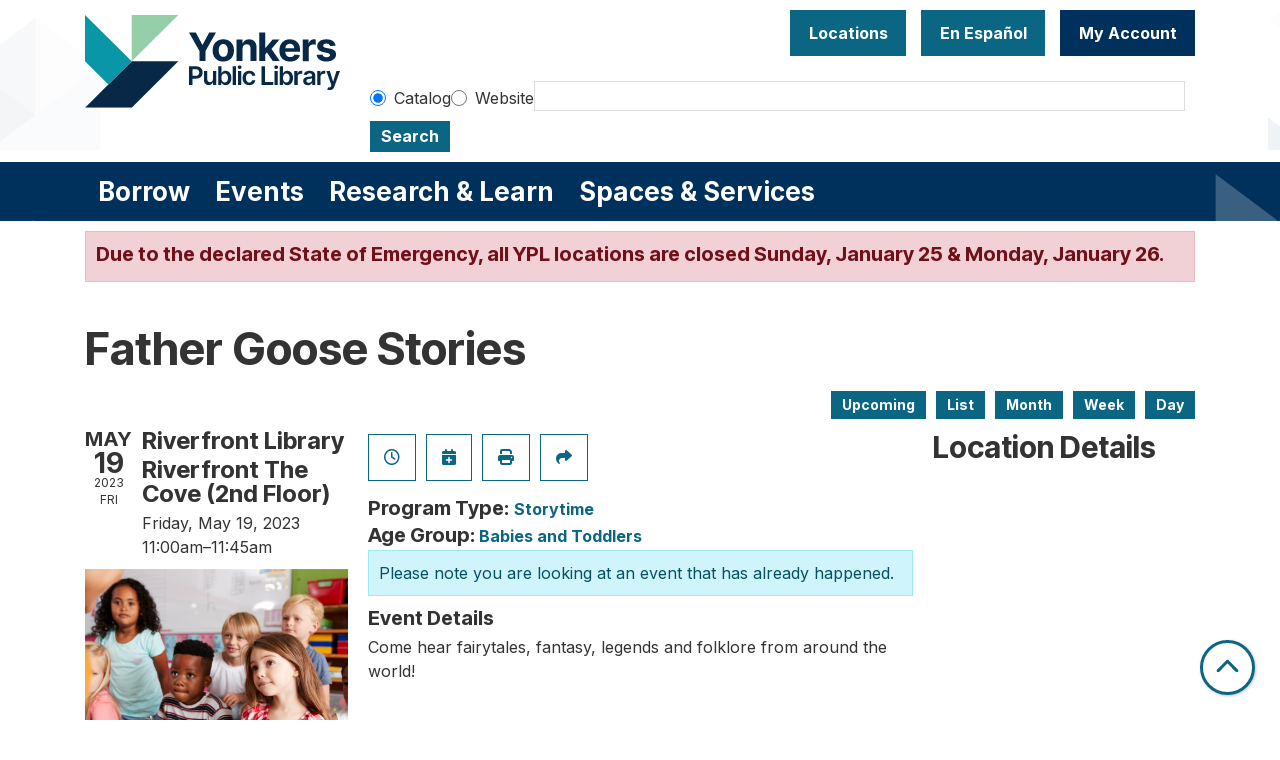

--- FILE ---
content_type: text/html; charset=UTF-8
request_url: https://www.ypl.org/event/father-goose-stories-85
body_size: 12507
content:
<!DOCTYPE html>
<html lang="en" dir="ltr" prefix="og: https://ogp.me/ns#">
  <head>
    <meta charset="utf-8" />
<meta name="description" content="Come hear fairytales, fantasy, legends and folklore from around the world!" />
<link rel="canonical" href="https://www.ypl.org/event/father-goose-stories-85" />
<meta property="og:site_name" content="Yonkers Public Library" />
<meta property="og:type" content="website" />
<meta property="og:title" content="Father Goose Stories" />
<meta property="og:description" content="Come hear fairytales, fantasy, legends and folklore from around the world!" />
<meta name="Generator" content="Drupal 11 (https://www.drupal.org)" />
<meta name="MobileOptimized" content="width" />
<meta name="HandheldFriendly" content="true" />
<meta name="viewport" content="width=device-width, initial-scale=1.0" />
<script type="application/ld+json">{
    "@context": "https://schema.org",
    "@type": "Event",
    "name": "Father Goose Stories",
    "description": "<p>Come hear fairytales, fantasy, legends and folklore from around the world!</p>\r\n",
    "startDate": "2023-05-19T11:00:00-04:00",
    "endDate": "2023-05-19T11:45:00-04:00",
    "eventStatus": "https://schema.org/EventScheduled",
    "eventAttendanceMode": "https://schema.org/OfflineEventAttendanceMode",
    "location": {
        "@type": "Place",
        "name": "Yonkers Public Library",
        "address": {
            "@type": "PostalAddress",
            "streetAddress": "One Larkin Center",
            "addressLocality": "Yonkers",
            "addressRegion": "NY",
            "postalCode": "10701",
            "addressCountry": "US"
        }
    },
    "performer": {
        "@type": "Person",
        "name": "Ralph Guida"
    },
    "organizer": {
        "@type": "Organization",
        "name": "Yonkers Public Library",
        "url": "https://www.ypl.org/"
    }
}</script>
<link rel="icon" href="/themes/custom/website_theme/favicon.ico" type="image/vnd.microsoft.icon" />
<link rel="alternate" hreflang="en" href="https://www.ypl.org/event/father-goose-stories-85" />

    <title>Father Goose Stories | Yonkers Public Library</title>
        <style>
      :root {
        --calendar-theme-external-link-content: "Opens\20 in\20 a\20 new\20 tab\3A \20 ";
      }
    </style>
    <link rel="stylesheet" media="all" href="/modules/custom/lm_search_block/css/form.css?t9eijq" />
<link rel="stylesheet" media="all" href="/core/assets/vendor/jquery.ui/themes/base/core.css?t9eijq" />
<link rel="stylesheet" media="all" href="/core/assets/vendor/jquery.ui/themes/base/controlgroup.css?t9eijq" />
<link rel="stylesheet" media="all" href="/core/assets/vendor/jquery.ui/themes/base/checkboxradio.css?t9eijq" />
<link rel="stylesheet" media="all" href="/core/assets/vendor/jquery.ui/themes/base/resizable.css?t9eijq" />
<link rel="stylesheet" media="all" href="/core/assets/vendor/jquery.ui/themes/base/button.css?t9eijq" />
<link rel="stylesheet" media="all" href="/core/assets/vendor/jquery.ui/themes/base/dialog.css?t9eijq" />
<link rel="stylesheet" media="all" href="/core/misc/components/progress.module.css?t9eijq" />
<link rel="stylesheet" media="all" href="/core/misc/components/ajax-progress.module.css?t9eijq" />
<link rel="stylesheet" media="all" href="/core/modules/system/css/components/align.module.css?t9eijq" />
<link rel="stylesheet" media="all" href="/core/modules/system/css/components/container-inline.module.css?t9eijq" />
<link rel="stylesheet" media="all" href="/core/modules/system/css/components/clearfix.module.css?t9eijq" />
<link rel="stylesheet" media="all" href="/core/modules/system/css/components/hidden.module.css?t9eijq" />
<link rel="stylesheet" media="all" href="/core/modules/system/css/components/js.module.css?t9eijq" />
<link rel="stylesheet" media="all" href="/core/modules/ckeditor5/css/ckeditor5.dialog.fix.css?t9eijq" />
<link rel="stylesheet" media="all" href="/core/modules/views/css/views.module.css?t9eijq" />
<link rel="stylesheet" media="all" href="/core/assets/vendor/jquery.ui/themes/base/theme.css?t9eijq" />
<link rel="stylesheet" media="all" href="/modules/custom/library_calendar/lc_calendar_theme/css/base.css?t9eijq" />
<link rel="stylesheet" media="all" href="/modules/custom/library_calendar/lc_calendar_theme/css/state.css?t9eijq" />
<link rel="stylesheet" media="all" href="/modules/custom/library_calendar/lc_calendar_theme/css/components/announcements.css?t9eijq" />
<link rel="stylesheet" media="all" href="/modules/custom/library_calendar/lc_calendar_theme/css/components/event-actions.css?t9eijq" />
<link rel="stylesheet" media="all" href="/modules/custom/library_calendar/lc_calendar_theme/css/components/date-icon.css?t9eijq" />
<link rel="stylesheet" media="all" href="/modules/custom/library_calendar/lc_calendar_theme/css/components/events.css?t9eijq" />
<link rel="stylesheet" media="all" href="/modules/custom/library_calendar/lc_calendar_theme/css/components/event-full.css?t9eijq" />
<link rel="stylesheet" media="all" href="/modules/custom/library_calendar/lc_calendar_theme/css/components/menu-tasks.css?t9eijq" />
<link rel="stylesheet" media="all" href="/themes/custom/calendar_theme/node_modules/%40fortawesome/fontawesome-free/css/all.min.css?t9eijq" />
<link rel="stylesheet" media="all" href="/themes/custom/website_theme/css/style?t9eijq" />

    
  </head>
    <body class="path-node page-node-type-lc-event no-js" data-bs-no-jquery>
        <a href="#main-content" class="visually-hidden focusable skip-link">
      Skip to main content
    </a>
    
      <div class="dialog-off-canvas-main-canvas" data-off-canvas-main-canvas>
    
<header class="header">
      <div class="position-relative">
      <div class="container">
        <div class="row">
                      <div class="col-12 col-lg-3 branding-col">
                <div>
    
<div id="block-website-theme-site-branding" class="block block-system block-system-branding-block position-relative">
  
    
        
              
    <a class="site-logo" href="/" rel="home">
      <img src="/sites/default/files/horizontal_fullcolor.svg" alt="Homepage of Yonkers Public Library" fetchpriority="high">
    </a>
  </div>

  </div>

            </div>
          
                      <div class="col-12 col-lg-9 header-content-col">
                <div class="header-content-container">
    
<div id="block-googletranslate" class="block block-block-content block-block-contentfcda16fc-0005-4350-adb8-83ac37b2c77b position-relative">
  
    
      

            <div class="field-container"><div id="google_translate_element"></div>

<script type="text/javascript">
function googleTranslateElementInit() {
new google.translate.TranslateElement({pageLanguage: 'en', includedLanguages:
'en,es,ar,sq,it,ht,pl,uk'}, 'google_translate_element');
}
</script>

<script type="text/javascript" src="//translate.google.com/translate_a/element.js?cb=googleTranslateElementInit"></script></div>
      
  </div>

<div id="block-headerbuttons" class="block block-block-content block-block-contentd6c6c830-a3e4-49ae-92a3-25277eae3112 position-relative">
  
    
      

            <div class="field-container"><a class="btn btn-primary btn-header" href="/locations">
Locations
</a>
<a class="btn btn-primary btn-header" href="/services/en-espanol">
  En Español
</a>

<a class="btn btn-primary-inverted btn-header" href="https://opac.westchesterlibraries.org/MyAccount/Home" target="_blank">
My Account
</a></div>
      
  </div>

<div id="block-googleanalytics" class="block block-block-content block-block-content19b56af5-c61d-44af-8230-363b93890145 position-relative">
  
    
      

            <div class="field-container"><!-- Global site tag (gtag.js) - Google Analytics -->
<script async src="https://www.googletagmanager.com/gtag/js?id=G-NMC1L78GL2"></script>
<script>
window.dataLayer = window.dataLayer || [];
function gtag(){dataLayer.push(arguments);}
gtag('js', new Date());

gtag('config', 'G-NMC1L78GL2');
</script></div>
      
  </div>

  </div>


                              <div class="search-region">
                    <div>
    
<div id="block-website-theme-searchblock" class="block block-lm-search-block block-lm-search position-relative">
  
    
      <form class="lm-search-form" data-drupal-selector="lm-search-form" data-new-tab="catalog" data-new-tab-message="Search results will be opened in a new tab." action="/event/father-goose-stories-85" method="post" id="lm-search-form" accept-charset="UTF-8">
  <fieldset class="lm-search-form-target js-form-item form-item js-form-wrapper form-wrapper" id="edit-target">
      <legend>
    <span class="visually-hidden fieldset-legend">Select search target</span>
  </legend>
  <div class="fieldset-wrapper">
            <div class="js-form-item form-group js-form-type-radio form-item-target js-form-item-target form-check">
        
<input data-drupal-selector="edit-target-catalog" type="radio" id="edit-target-catalog" name="target" value="catalog" checked="checked" class="form-radio form-check-input" />

        <label for="edit-target-catalog" class="option form-check-label form-label">Catalog</label>
      </div>
<div class="js-form-item form-group js-form-type-radio form-item-target js-form-item-target form-check">
        
<input data-drupal-selector="edit-target-website" type="radio" id="edit-target-website" name="target" value="website" class="form-radio form-check-input" />

        <label for="edit-target-website" class="option form-check-label form-label">Website</label>
      </div>

              </div>
</fieldset>
<div class="js-form-item form-group js-form-type-textfield form-item-input js-form-item-input form-no-label">
      <label for="edit-input" class="visually-hidden js-form-required form-required form-label">Keywords</label>
        
<input data-placeholder-text-catalog="Enter keywords, title or author to search our online catalog" data-placeholder-text-website="Search for information on ypl.org" data-drupal-selector="edit-input" type="text" id="edit-input" name="input" value="" size="60" maxlength="128" class="form-text required form-control" required="required" />

        </div>

<input data-size="small" data-drupal-selector="edit-submit" type="submit" id="edit-submit" name="op" value="Search" class="button js-form-submit form-submit btn-submit button--primary" />

<input autocomplete="off" data-drupal-selector="form-tmmjahnsg5aiuzcw5hzgvrdgb0mdfprverbmhhrgtnk" type="hidden" name="form_build_id" value="form-tmmjahNSG5aiUZcw5hzGVrdGb0MDfPRvERbMhhRGtNk" />

<input data-drupal-selector="edit-lm-search-form" type="hidden" name="form_id" value="lm_search_form" />

</form>

  </div>

  </div>

                </div>
                          </div>
                  </div>
      </div>
    </div>
  
        <div>
    
<div class="navbar-container">
  <div class="container">
    <a href="#block-website-theme-main-menu-skip-link" class="visually-hidden focusable skip-link">
      Skip navigation
    </a>
    <nav id="block-website-theme-main-menu" class="navbar navbar-expand-lg" role="navigation" aria-labelledby="block-website-theme-main-menu-heading">
                                
      <h2 class="visually-hidden" id="block-website-theme-main-menu-heading">Main navigation</h2>
      

            <button aria-controls="block-website-theme-main-menu-collapse" aria-expanded="false" class="navbar-toggler" data-bs-target="#block-website-theme-main-menu-collapse" data-bs-toggle="collapse" type="button">
        <i class="fas fa-bars"></i>

        <span class="visually-hidden">
          Toggle        </span>

        Main Menu      </button>

      <div class="collapse navbar-collapse" id="block-website-theme-main-menu-collapse">
                  


  
            <ul class="nav navbar-nav" role="menu">
    
          
                    
      
      <li class="nav-item dropdown" role="none">
        
        
                          
        <span class="nav-link nav-level-0 has-children" data-nav-level="0" role="menuitem" aria-expanded="false" aria-haspopup="true" aria-controls="dropdown-borrow" data-dropdown="dropdown-borrow" tabindex="0">Borrow</span>

                  <button class="btn d-lg-none" type="button">
            <i class="fas fa-chevron-down" role="presentation"></i>
            <span class="visually-hidden">Open Menu</span>
          </button>

            
      
          <div class="mega-menu-container">
          <ul class="dropdown-menu" id="dropdown-borrow" role="menu">
    
          
      
                    
      <li class="nav-item menu-action menu-action-fas fa-credit-card" role="none">
        
        
        
        <a href="/borrow/get-a-card" class="menu-action menu-action-fas fa-credit-card nav-link nav-level-1" data-nav-level="1" role="menuitem" data-drupal-link-system-path="node/9">Get a Library Card</a>

              </li>
          
                    
      
      <li class="nav-item dropdown" role="none">
        
        
                          
        <span class="nav-link nav-level-1 has-children" data-nav-level="1" role="menuitem" aria-expanded="false" aria-haspopup="true" aria-controls="dropdown-books-more" data-dropdown="dropdown-books-more" tabindex="0">Books &amp; More</span>

                  <button class="btn d-lg-none" type="button">
            <i class="fas fa-chevron-down" role="presentation"></i>
            <span class="visually-hidden">Open Menu</span>
          </button>

            
      
          <ul class="dropdown-menu" id="dropdown-books-more" role="menu">
    
          
      
      
      <li class="nav-item" role="none">
        
        
        
        <a href="https://yonkers.aspendiscovery.org/?browseCategory=westchester_onorder" class="nav-link nav-level-2" data-nav-level="2" role="menuitem">Search Catalog</a>

              </li>
          
      
      
      <li class="nav-item" role="none">
        
        
        
        <a href="/things" class="nav-link nav-level-2" data-nav-level="2" role="menuitem" data-drupal-link-system-path="things">Library of Things</a>

              </li>
          
      
      
      <li class="nav-item" role="none">
        
        
        
        <a href="/passes" class="nav-link nav-level-2" data-nav-level="2" role="menuitem" data-drupal-link-system-path="passes">Museum Passes</a>

              </li>
        </ul>

      
              </li>
          
                    
      
      <li class="nav-item dropdown" role="none">
        
        
                          
        <span class="nav-link nav-level-1 has-children" data-nav-level="1" role="menuitem" aria-expanded="false" aria-haspopup="true" aria-controls="dropdown-stream-download" data-dropdown="dropdown-stream-download" tabindex="0">Stream &amp; Download</span>

                  <button class="btn d-lg-none" type="button">
            <i class="fas fa-chevron-down" role="presentation"></i>
            <span class="visually-hidden">Open Menu</span>
          </button>

            
      
          <ul class="dropdown-menu" id="dropdown-stream-download" role="menu">
    
          
      
      
      <li class="nav-item" role="none">
        
        
        
        <a href="/borrow/ebooks-audiobooks" class="nav-link nav-level-2" data-nav-level="2" role="menuitem" data-drupal-link-system-path="node/8">eBooks &amp; Audiobooks</a>

              </li>
          
      
      
      <li class="nav-item" role="none">
        
        
        
        <a href="/resources?field_db_type_target_id%5B323%5D=323" class="nav-link nav-level-2" data-nav-level="2" role="menuitem" data-drupal-link-query="{&quot;field_db_type_target_id&quot;:{&quot;323&quot;:&quot;323&quot;}}" data-drupal-link-system-path="resources">Magazines &amp; Newspapers</a>

              </li>
          
      
      
      <li class="nav-item" role="none">
        
        
        
        <a href="/resources?body_value=&amp;field_db_type_target_id%5B378%5D=378" class="nav-link nav-level-2" data-nav-level="2" role="menuitem" data-drupal-link-query="{&quot;body_value&quot;:&quot;&quot;,&quot;field_db_type_target_id&quot;:{&quot;378&quot;:&quot;378&quot;}}" data-drupal-link-system-path="resources">Movies &amp; TV</a>

              </li>
          
      
      
      <li class="nav-item" role="none">
        
        
        
        <a href="/resources?body_value=&amp;field_db_type_target_id%5B377%5D=377" class="nav-link nav-level-2" data-nav-level="2" role="menuitem" data-drupal-link-query="{&quot;body_value&quot;:&quot;&quot;,&quot;field_db_type_target_id&quot;:{&quot;377&quot;:&quot;377&quot;}}" data-drupal-link-system-path="resources">Music</a>

              </li>
        </ul>

      
              </li>
          
                    
      
      <li class="nav-item dropdown" role="none">
        
        
                          
        <span class="nav-link nav-level-1 has-children" data-nav-level="1" role="menuitem" aria-expanded="false" aria-haspopup="true" aria-controls="dropdown-account-services" data-dropdown="dropdown-account-services" tabindex="0">Account Services</span>

                  <button class="btn d-lg-none" type="button">
            <i class="fas fa-chevron-down" role="presentation"></i>
            <span class="visually-hidden">Open Menu</span>
          </button>

            
      
          <ul class="dropdown-menu" id="dropdown-account-services" role="menu">
    
          
      
      
      <li class="nav-item" role="none">
        
        
        
        <a href="/borrow/get-a-card" class="nav-link nav-level-2" data-nav-level="2" role="menuitem" data-drupal-link-system-path="node/9">Get a Library Card</a>

              </li>
          
      
      
      <li class="nav-item" role="none">
        
        
        
        <a href="/borrow/library-by-mail" class="nav-link nav-level-2" data-nav-level="2" role="menuitem" data-drupal-link-system-path="node/10">Library-by-Mail</a>

              </li>
          
      
      
      <li class="nav-item" role="none">
        
        
        
        <a href="/services/borrowing" class="nav-link nav-level-2" data-nav-level="2" role="menuitem" data-drupal-link-system-path="node/119">Borrowing Information</a>

              </li>
          
      
      
      <li class="nav-item" role="none">
        
        
        
        <a href="/form/suggest-a-purchase" class="nav-link nav-level-2" data-nav-level="2" role="menuitem" data-drupal-link-system-path="webform/suggest_a_purchase">Suggest a purchase</a>

              </li>
          
      
      
      <li class="nav-item" role="none">
        
        
        
        <a href="/borrow/staff-picks" class="nav-link nav-level-2" data-nav-level="2" role="menuitem" data-drupal-link-system-path="node/12">Staff Picks</a>

              </li>
        </ul>

      
              </li>
        </ul>

          </div>
      
              </li>
          
                    
      
      <li class="nav-item dropdown" role="none">
        
        
                          
        <span class="nav-link nav-level-0 has-children" data-nav-level="0" role="menuitem" aria-expanded="false" aria-haspopup="true" aria-controls="dropdown-events" data-dropdown="dropdown-events" tabindex="0">Events</span>

                  <button class="btn d-lg-none" type="button">
            <i class="fas fa-chevron-down" role="presentation"></i>
            <span class="visually-hidden">Open Menu</span>
          </button>

            
      
          <div class="mega-menu-container">
          <ul class="dropdown-menu" id="dropdown-events" role="menu">
    
          
      
                    
      <li class="nav-item menu-action menu-action-fas fa-calendar-alt" role="none">
        
        
        
        <a href="/events" class="menu-action menu-action-fas fa-calendar-alt nav-link nav-level-1" data-nav-level="1" role="menuitem" data-drupal-link-system-path="events">Events Calendar</a>

              </li>
          
                    
      
      <li class="nav-item dropdown" role="none">
        
        
                          
        <span class="nav-link nav-level-1 has-children" data-nav-level="1" role="menuitem" aria-expanded="false" aria-haspopup="true" aria-controls="dropdown-by-age" data-dropdown="dropdown-by-age" tabindex="0">By Age</span>

                  <button class="btn d-lg-none" type="button">
            <i class="fas fa-chevron-down" role="presentation"></i>
            <span class="visually-hidden">Open Menu</span>
          </button>

            
      
          <ul class="dropdown-menu" id="dropdown-by-age" role="menu">
    
          
      
      
      <li class="nav-item" role="none">
        
        
        
        <a href="/events/month?age_groups%5B178%5D=178" class="nav-link nav-level-2" data-nav-level="2" role="menuitem" data-drupal-link-query="{&quot;age_groups&quot;:{&quot;178&quot;:&quot;178&quot;}}" data-drupal-link-system-path="events/month">Babies &amp; Toddlers</a>

              </li>
          
      
      
      <li class="nav-item" role="none">
        
        
        
        <a href="/events/month?age_groups%5B179%5D=179" class="nav-link nav-level-2" data-nav-level="2" role="menuitem" data-drupal-link-query="{&quot;age_groups&quot;:{&quot;179&quot;:&quot;179&quot;}}" data-drupal-link-system-path="events/month">Kids</a>

              </li>
          
      
      
      <li class="nav-item" role="none">
        
        
        
        <a href="/events/month?age_groups%5B4%5D=4" class="nav-link nav-level-2" data-nav-level="2" role="menuitem" data-drupal-link-query="{&quot;age_groups&quot;:{&quot;4&quot;:&quot;4&quot;}}" data-drupal-link-system-path="events/month">Teens</a>

              </li>
          
      
      
      <li class="nav-item" role="none">
        
        
        
        <a href="/events/month?age_groups%5B5%5D=5" class="nav-link nav-level-2" data-nav-level="2" role="menuitem" data-drupal-link-query="{&quot;age_groups&quot;:{&quot;5&quot;:&quot;5&quot;}}" data-drupal-link-system-path="events/month">Adults</a>

              </li>
          
      
      
      <li class="nav-item" role="none">
        
        
        
        <a href="/events/month?age_groups%5B183%5D=183" class="nav-link nav-level-2" data-nav-level="2" role="menuitem" data-drupal-link-query="{&quot;age_groups&quot;:{&quot;183&quot;:&quot;183&quot;}}" data-drupal-link-system-path="events/month">Adults (55+)</a>

              </li>
        </ul>

      
              </li>
          
                    
      
      <li class="nav-item dropdown" role="none">
        
        
                          
        <span class="nav-link nav-level-1 has-children" data-nav-level="1" role="menuitem" aria-expanded="false" aria-haspopup="true" aria-controls="dropdown-popular-programs" data-dropdown="dropdown-popular-programs" tabindex="0">Popular Programs</span>

                  <button class="btn d-lg-none" type="button">
            <i class="fas fa-chevron-down" role="presentation"></i>
            <span class="visually-hidden">Open Menu</span>
          </button>

            
      
          <ul class="dropdown-menu" id="dropdown-popular-programs" role="menu">
    
          
      
      
      <li class="nav-item" role="none">
        
        
        
        <a href="/events" class="nav-link nav-level-2" data-nav-level="2" role="menuitem" data-drupal-link-system-path="events">All events</a>

              </li>
          
      
      
      <li class="nav-item" role="none">
        
        
        
        <a href="https://yonkerspl.beanstack.org/reader365" class="nav-link nav-level-2" data-nav-level="2" role="menuitem">Beanstack Reading Challenges</a>

              </li>
          
      
      
      <li class="nav-item" role="none">
        
        
        
        <a href="/events/month?program_types%5B104%5D=104" class="nav-link nav-level-2" data-nav-level="2" role="menuitem" data-drupal-link-query="{&quot;program_types&quot;:{&quot;104&quot;:&quot;104&quot;}}" data-drupal-link-system-path="events/month">Computer Classes</a>

              </li>
          
      
      
      <li class="nav-item" role="none">
        
        
        
        <a href="/events/month?program_types%5B222%5D=222" class="nav-link nav-level-2" data-nav-level="2" role="menuitem" data-drupal-link-query="{&quot;program_types&quot;:{&quot;222&quot;:&quot;222&quot;}}" data-drupal-link-system-path="events/month">En Español</a>

              </li>
          
      
      
      <li class="nav-item" role="none">
        
        
        
        <a href="https://www.ypl.org/taxinformation" class="nav-link nav-level-2" data-nav-level="2" role="menuitem">Tax Prep</a>

              </li>
          
      
      
      <li class="nav-item" role="none">
        
        
        
        <a href="https://libraryc.org/ypl" class="nav-link nav-level-2" data-nav-level="2" role="menuitem">Virtual Author Talks</a>

              </li>
        </ul>

      
              </li>
          
                    
      
      <li class="nav-item dropdown" role="none">
        
        
                          
        <span class="nav-link nav-level-1 has-children" data-nav-level="1" role="menuitem" aria-expanded="false" aria-haspopup="true" aria-controls="dropdown-by-branch" data-dropdown="dropdown-by-branch" tabindex="0">By Branch</span>

                  <button class="btn d-lg-none" type="button">
            <i class="fas fa-chevron-down" role="presentation"></i>
            <span class="visually-hidden">Open Menu</span>
          </button>

            
      
          <ul class="dropdown-menu" id="dropdown-by-branch" role="menu">
    
          
      
      
      <li class="nav-item" role="none">
        
        
        
        <a href="/events/month?branches%5B94%5D=94" class="nav-link nav-level-2" data-nav-level="2" role="menuitem" data-drupal-link-query="{&quot;branches&quot;:{&quot;94&quot;:&quot;94&quot;}}" data-drupal-link-system-path="events/month">Crestwood Library</a>

              </li>
          
      
      
      <li class="nav-item" role="none">
        
        
        
        <a href="/events/month?branches%5B86%5D=86" class="nav-link nav-level-2" data-nav-level="2" role="menuitem" data-drupal-link-query="{&quot;branches&quot;:{&quot;86&quot;:&quot;86&quot;}}" data-drupal-link-system-path="events/month">Riverfront Library</a>

              </li>
          
      
      
      <li class="nav-item" role="none">
        
        
        
        <a href="/events/month?branches%5B93%5D=93" class="nav-link nav-level-2" data-nav-level="2" role="menuitem" data-drupal-link-query="{&quot;branches&quot;:{&quot;93&quot;:&quot;93&quot;}}" data-drupal-link-system-path="events/month">Will Library</a>

              </li>
          
      
      
      <li class="nav-item" role="none">
        
        
        
        <a href="/events/month?branches%5B156%5D=156" class="nav-link nav-level-2" data-nav-level="2" role="menuitem" data-drupal-link-query="{&quot;branches&quot;:{&quot;156&quot;:&quot;156&quot;}}" data-drupal-link-system-path="events/month">Virtual</a>

              </li>
        </ul>

      
              </li>
        </ul>

          </div>
      
              </li>
          
                    
      
      <li class="nav-item dropdown" role="none">
        
        
                          
        <span class="nav-link nav-level-0 has-children" data-nav-level="0" role="menuitem" aria-expanded="false" aria-haspopup="true" aria-controls="dropdown-research-learn" data-dropdown="dropdown-research-learn" tabindex="0">Research &amp; Learn</span>

                  <button class="btn d-lg-none" type="button">
            <i class="fas fa-chevron-down" role="presentation"></i>
            <span class="visually-hidden">Open Menu</span>
          </button>

            
      
          <div class="mega-menu-container">
          <ul class="dropdown-menu" id="dropdown-research-learn" role="menu">
    
          
      
                    
      <li class="nav-item menu-action menu-action-fas fa-laptop" role="none">
        
        
        
        <a href="/resources" class="menu-action menu-action-fas fa-laptop nav-link nav-level-1" data-nav-level="1" role="menuitem" data-drupal-link-system-path="resources">All Resources</a>

              </li>
          
                    
      
      <li class="nav-item dropdown" role="none">
        
        
                          
        <span class="nav-link nav-level-1 has-children" data-nav-level="1" role="menuitem" aria-expanded="false" aria-haspopup="true" aria-controls="dropdown-digital-resources" data-dropdown="dropdown-digital-resources" tabindex="0">Digital Resources</span>

                  <button class="btn d-lg-none" type="button">
            <i class="fas fa-chevron-down" role="presentation"></i>
            <span class="visually-hidden">Open Menu</span>
          </button>

            
      
          <ul class="dropdown-menu" id="dropdown-digital-resources" role="menu">
    
          
      
      
      <li class="nav-item" role="none">
        
        
        
        <a href="/resources" class="nav-link nav-level-2" data-nav-level="2" role="menuitem" data-drupal-link-system-path="resources">All Digital Resources</a>

              </li>
          
      
      
      <li class="nav-item" role="none">
        
        
        
        <a href="/resources?body_value=&amp;field_resource_subject_target_id%5B313%5D=313" class="nav-link nav-level-2" data-nav-level="2" role="menuitem" data-drupal-link-query="{&quot;body_value&quot;:&quot;&quot;,&quot;field_resource_subject_target_id&quot;:{&quot;313&quot;:&quot;313&quot;}}" data-drupal-link-system-path="resources">Popular/Featured Resources</a>

              </li>
          
      
      
      <li class="nav-item" role="none">
        
        
        
        <a href="/resources?field_db_type_target_id%5B351%5D=351" class="nav-link nav-level-2" data-nav-level="2" role="menuitem" data-drupal-link-query="{&quot;field_db_type_target_id&quot;:{&quot;351&quot;:&quot;351&quot;}}" data-drupal-link-system-path="resources">En Español</a>

              </li>
          
      
      
      <li class="nav-item" role="none">
        
        
        
        <a href="/resources?field_db_type_target_id%5B307%5D=307" class="nav-link nav-level-2" data-nav-level="2" role="menuitem" data-drupal-link-query="{&quot;field_db_type_target_id&quot;:{&quot;307&quot;:&quot;307&quot;}}" data-drupal-link-system-path="resources">Online Learning</a>

              </li>
          
      
      
      <li class="nav-item" role="none">
        
        
        
        <a href="/services/homework-help" class="nav-link nav-level-2" data-nav-level="2" role="menuitem">Homework Help</a>

              </li>
          
      
      
      <li class="nav-item" role="none">
        
        
        
        <a href="https://www.ypl.org/taxinformation" class="nav-link nav-level-2" data-nav-level="2" role="menuitem">Tax Prep</a>

              </li>
        </ul>

      
              </li>
          
                    
      
      <li class="nav-item dropdown" role="none">
        
        
                          
        <span class="nav-link nav-level-1 has-children" data-nav-level="1" role="menuitem" aria-expanded="false" aria-haspopup="true" aria-controls="dropdown-local-history" data-dropdown="dropdown-local-history" tabindex="0">Local History</span>

                  <button class="btn d-lg-none" type="button">
            <i class="fas fa-chevron-down" role="presentation"></i>
            <span class="visually-hidden">Open Menu</span>
          </button>

            
      
          <ul class="dropdown-menu" id="dropdown-local-history" role="menu">
    
          
      
      
      <li class="nav-item" role="none">
        
        
        
        <a href="/research-learn/local-history-genealogy" class="nav-link nav-level-2" data-nav-level="2" role="menuitem" data-drupal-link-system-path="node/15">Local History &amp; Genealogy</a>

              </li>
          
      
      
      <li class="nav-item" role="none">
        
        
        
        <a href="/oralhistory" title="YPL&#039;s oral history projects" class="nav-link nav-level-2" data-nav-level="2" role="menuitem" data-drupal-link-system-path="node/47417">Oral History at YPL</a>

              </li>
          
      
      
      <li class="nav-item" role="none">
        
        
        
        <a href="https://yplarchive.omeka.net/" class="nav-link nav-level-2" data-nav-level="2" role="menuitem">YPL Digital Archive</a>

              </li>
          
      
      
      <li class="nav-item" role="none">
        
        
        
        <a href="/research-learn/yearbooks" class="nav-link nav-level-2" data-nav-level="2" role="menuitem" data-drupal-link-system-path="node/16">Yearbooks</a>

              </li>
          
      
      
      <li class="nav-item" role="none">
        
        
        
        <a href="https://www.ypl.org/revolutionary-yonkers" class="nav-link nav-level-2" data-nav-level="2" role="menuitem">Revolutionary Yonkers 250</a>

              </li>
        </ul>

      
              </li>
          
                    
      
      <li class="nav-item dropdown" role="none">
        
        
                          
        <span class="nav-link nav-level-1 has-children" data-nav-level="1" role="menuitem" aria-expanded="false" aria-haspopup="true" aria-controls="dropdown-featured" data-dropdown="dropdown-featured" tabindex="0">Featured</span>

                  <button class="btn d-lg-none" type="button">
            <i class="fas fa-chevron-down" role="presentation"></i>
            <span class="visually-hidden">Open Menu</span>
          </button>

            
      
          <ul class="dropdown-menu" id="dropdown-featured" role="menu">
    
          
      
      
      <li class="nav-item" role="none">
        
        
        
        <a href="/resources?body_value=&amp;field_db_type_target_id%5B306%5D=306" class="nav-link nav-level-2" data-nav-level="2" role="menuitem" data-drupal-link-query="{&quot;body_value&quot;:&quot;&quot;,&quot;field_db_type_target_id&quot;:{&quot;306&quot;:&quot;306&quot;}}" data-drupal-link-system-path="resources">Scholarly Resources</a>

              </li>
        </ul>

      
              </li>
        </ul>

          </div>
      
              </li>
          
                    
      
      <li class="nav-item dropdown" role="none">
        
        
                          
        <span class="nav-link nav-level-0 has-children" data-nav-level="0" role="menuitem" aria-expanded="false" aria-haspopup="true" aria-controls="dropdown-spaces-services" data-dropdown="dropdown-spaces-services" tabindex="0">Spaces &amp; Services</span>

                  <button class="btn d-lg-none" type="button">
            <i class="fas fa-chevron-down" role="presentation"></i>
            <span class="visually-hidden">Open Menu</span>
          </button>

            
      
          <div class="mega-menu-container">
          <ul class="dropdown-menu" id="dropdown-spaces-services" role="menu">
    
          
      
                    
      <li class="nav-item menu-action menu-action-fas fa-door-open" role="none">
        
        
        
        <a href="/reserve-room" class="menu-action menu-action-fas fa-door-open nav-link nav-level-1" data-nav-level="1" role="menuitem" data-drupal-link-system-path="node/1">Reserve a Room</a>

              </li>
          
                    
      
      <li class="nav-item dropdown" role="none">
        
        
                          
        <span class="nav-link nav-level-1 has-children" data-nav-level="1" role="menuitem" aria-expanded="false" aria-haspopup="true" aria-controls="dropdown-by-audience" data-dropdown="dropdown-by-audience" tabindex="0">By Audience</span>

                  <button class="btn d-lg-none" type="button">
            <i class="fas fa-chevron-down" role="presentation"></i>
            <span class="visually-hidden">Open Menu</span>
          </button>

            
      
          <ul class="dropdown-menu" id="dropdown-by-audience" role="menu">
    
          
      
      
      <li class="nav-item" role="none">
        
        
        
        <a href="/services/kids" class="nav-link nav-level-2" data-nav-level="2" role="menuitem" data-drupal-link-system-path="node/17">Kids</a>

              </li>
          
      
      
      <li class="nav-item" role="none">
        
        
        
        <a href="/teens" class="nav-link nav-level-2" data-nav-level="2" role="menuitem" data-drupal-link-system-path="node/18">Teens</a>

              </li>
          
      
      
      <li class="nav-item" role="none">
        
        
        
        <a href="/services/adults" class="nav-link nav-level-2" data-nav-level="2" role="menuitem" data-drupal-link-system-path="node/19">Adults</a>

              </li>
          
      
      
      <li class="nav-item" role="none">
        
        
        
        <a href="/services/en-espanol" class="nav-link nav-level-2" data-nav-level="2" role="menuitem" data-drupal-link-system-path="node/20">En Español</a>

              </li>
        </ul>

      
              </li>
          
                    
      
      <li class="nav-item dropdown" role="none">
        
        
                          
        <span class="nav-link nav-level-1 has-children" data-nav-level="1" role="menuitem" aria-expanded="false" aria-haspopup="true" aria-controls="dropdown-services" data-dropdown="dropdown-services" tabindex="0">Services</span>

                  <button class="btn d-lg-none" type="button">
            <i class="fas fa-chevron-down" role="presentation"></i>
            <span class="visually-hidden">Open Menu</span>
          </button>

            
      
          <ul class="dropdown-menu" id="dropdown-services" role="menu">
    
          
      
      
      <li class="nav-item" role="none">
        
        
        
        <a href="/library-services" class="nav-link nav-level-2" data-nav-level="2" role="menuitem" data-drupal-link-system-path="library-services">All Services</a>

              </li>
          
      
      
      <li class="nav-item" role="none">
        
        
        
        <a href="/1000books" class="nav-link nav-level-2" data-nav-level="2" role="menuitem" data-drupal-link-system-path="node/22">1000 Books Before Kindergarten</a>

              </li>
          
      
      
      <li class="nav-item" role="none">
        
        
        
        <a href="/esol" class="nav-link nav-level-2" data-nav-level="2" role="menuitem" data-drupal-link-system-path="node/132">Literacy Solutions (English Classes)</a>

              </li>
          
      
      
      <li class="nav-item" role="none">
        
        
        
        <a href="/services/notary" class="nav-link nav-level-2" data-nav-level="2" role="menuitem" data-drupal-link-system-path="node/134">Notary Services</a>

              </li>
          
      
      
      <li class="nav-item" role="none">
        
        
        
        <a href="https://www.ypl.org/back-school-resources" class="nav-link nav-level-2" data-nav-level="2" role="menuitem">School Resources</a>

              </li>
          
      
      
      <li class="nav-item" role="none">
        
        
        
        <a href="/taxinformation" title="Tax Information " class="nav-link nav-level-2" data-nav-level="2" role="menuitem" data-drupal-link-system-path="node/39774">Tax Information</a>

              </li>
          
      
      
      <li class="nav-item" role="none">
        
        
        
        <a href="/library-services?field_service_type_target_id%5B371%5D=371&amp;field_service_type_target_id%5B292%5D=292" class="nav-link nav-level-2" data-nav-level="2" role="menuitem" data-drupal-link-query="{&quot;field_service_type_target_id&quot;:{&quot;371&quot;:&quot;371&quot;,&quot;292&quot;:&quot;292&quot;}}" data-drupal-link-system-path="library-services">Technology at the Library</a>

              </li>
          
      
      
      <li class="nav-item" role="none">
        
        
        
        <a href="https://www.ypl.org/winter-reading-challenge" title="Winter Reading Challenge " class="nav-link nav-level-2" data-nav-level="2" role="menuitem">Winter Reading Challenge</a>

              </li>
        </ul>

      
              </li>
          
                    
      
      <li class="nav-item dropdown" role="none">
        
        
                          
        <span class="nav-link nav-level-1 has-children" data-nav-level="1" role="menuitem" aria-expanded="false" aria-haspopup="true" aria-controls="dropdown-library-spaces" data-dropdown="dropdown-library-spaces" tabindex="0">Library Spaces</span>

                  <button class="btn d-lg-none" type="button">
            <i class="fas fa-chevron-down" role="presentation"></i>
            <span class="visually-hidden">Open Menu</span>
          </button>

            
      
          <ul class="dropdown-menu" id="dropdown-library-spaces" role="menu">
    
          
      
      
      <li class="nav-item" role="none">
        
        
        
        <a href="/locations" class="nav-link nav-level-2" data-nav-level="2" role="menuitem" data-drupal-link-system-path="node/181">All Library Locations</a>

              </li>
          
      
      
      <li class="nav-item" role="none">
        
        
        
        <a href="/reserve-room" class="nav-link nav-level-2" data-nav-level="2" role="menuitem" data-drupal-link-system-path="node/1">Reserve a Room</a>

              </li>
          
      
      
      <li class="nav-item" role="none">
        
        
        
        <a href="/riverfront-library" class="nav-link nav-level-2" data-nav-level="2" role="menuitem" data-drupal-link-system-path="node/147">Riverfront Library</a>

              </li>
          
      
      
      <li class="nav-item" role="none">
        
        
        
        <a href="/grinton-i-will-library" class="nav-link nav-level-2" data-nav-level="2" role="menuitem" data-drupal-link-system-path="node/148">Grinton I. Will Library</a>

              </li>
          
      
      
      <li class="nav-item" role="none">
        
        
        
        <a href="/crestwood-library" class="nav-link nav-level-2" data-nav-level="2" role="menuitem" data-drupal-link-system-path="node/149">Crestwood Library</a>

              </li>
          
      
      
      <li class="nav-item" role="none">
        
        
        
        <a href="/artgallery" class="nav-link nav-level-2" data-nav-level="2" role="menuitem" data-drupal-link-system-path="node/27">Art Gallery</a>

              </li>
          
      
      
      <li class="nav-item" role="none">
        
        
        
        <a href="https://www.ypl.org/services/creative-studio" class="nav-link nav-level-2" data-nav-level="2" role="menuitem">Creative Studio</a>

              </li>
          
      
      
      <li class="nav-item" role="none">
        
        
        
        <a href="/sensoryroom" class="nav-link nav-level-2" data-nav-level="2" role="menuitem" data-drupal-link-system-path="node/30048">Sensory Room</a>

              </li>
          
      
      
      <li class="nav-item" role="none">
        
        
        
        <a href="/services/tech-central" class="nav-link nav-level-2" data-nav-level="2" role="menuitem" data-drupal-link-system-path="node/28">Tech Central</a>

              </li>
        </ul>

      
              </li>
        </ul>

          </div>
      
              </li>
        </ul>

      


              </div>
    </nav>
    <a id="block-website-theme-main-menu-skip-link" tabindex="-1"></a>
  </div>
</div>

  </div>

  </header>

<div class="full-width-region">
  
</div>

<div class="content-background">
  <main role="main" class="main-container container">
    <a id="main-content" tabindex="-1"></a>

      <div>
    <div data-drupal-messages-fallback class="hidden"></div>

<div class="views-element-container block block-views block-views-blocklc-announcements-lc-announcements-block position-relative" id="block-website-theme-views-block-lc-announcements-lc-announcements-block">
  
    
      <div>



  
<div class="lc-announcements view view-lc-announcements view-id-lc_announcements view-display-id-lc_announcements_block js-view-dom-id-8d57a74604e0af792d1fab9f2ff5b107b5154b0f0aa64f9c387646f18830cee3 row">
  <div class="col-md-12">
    
        
      </div>
    <div class="content-container py-0 col-md-12">
    
          <div class="view-content">
            <div class="views-row">

  <div class="announcement">
  <div class="announcement__content">
    <h4 class="announcement__title">
<span>Due to the declared State of Emergency, all YPL locations are closed Sunday, January 25 &amp; Monday, January 26.</span>
</h4>

    

      </div>
</div>
</div>

      </div>
    
                      </div>
</div>
</div>

  </div>

<div id="block-website-theme-page-title" class="block block-core block-page-title-block position-relative">
  
    
      
  <h1 class="mb-4">
<span>Father Goose Stories</span>
</h1>


  </div>

<div id="block-website-theme-content" class="block block-system block-system-main-block position-relative">
  
    
      



  


<article class="lc-event lc-event--full node node--type-lc-event node--promoted node--view-mode-full">

  
    

      <div class="lc-event__menu-tasks"><div class="lc-menu-tasks">  <h2 class="visually-hidden">Primary tabs</h2>
  <ul class="list-inline"><li class="list-inline-item"><a href="/events/upcoming" class="button button--primary btn-sm" data-drupal-link-system-path="events/upcoming">Upcoming</a></li>
<li class="list-inline-item"><a href="/events/list" class="button button--primary btn-sm" data-drupal-link-system-path="events/list">List</a></li>
<li class="list-inline-item"><a href="/events/month/2023/05" class="button button--primary btn-sm" data-drupal-link-system-path="events/month/2023/05">Month</a></li>
<li class="list-inline-item"><a href="/events/week/2023/05/19" class="button button--primary btn-sm" data-drupal-link-system-path="events/week/2023/05/19">Week</a></li>
<li class="list-inline-item"><a href="/events/day/2023/05/19" class="button button--primary btn-sm" data-drupal-link-system-path="events/day/2023/05/19">Day</a></li>
</ul>
</div>
</div>
  
  <div class="node__content lc-event-wrapper">
    <aside class="lc-event-sidebar lc-event__sidebar">
      <div class="lc-print-row">
        <div class="lc-print-column">
          <div class="lc-event-details lc-event-section">
              <div class="lc-date-icon" aria-hidden="true">
          <span class="lc-date-icon__item lc-date-icon__item--month">
        May
      </span>
    
          <span class="lc-date-icon__item lc-date-icon__item--day">
        19
      </span>
    
    <span class="lc-date-icon__item lc-date-icon__item--year">
      2023
    </span>

          <span class="lc-date-icon__item lc-date-icon__item--day-name">
        Fri
      </span>
      </div>


            <div class="lc-event-info">
                              <h3 class="lc-event-subtitle lc-event-branch">
                  Riverfront Library
                </h3>
              
                              <h3 class="lc-event-subtitle lc-event-room">
                  Riverfront The Cove (2nd Floor)
                </h3>
              
              <div class="lc-event-info-item lc-event-info-item--date">
                                  Friday, May 19, 2023
                              </div>

                    <div class="lc-event-info-item lc-event-info-item--time">
      11:00am–11:45am
    </div>
  

              
                          </div>
          </div>

                            </div>
                
                  <div class="lc-print-column">
            <div class="lc-event-featured-image lc-event-section">
                              

            <div class="field-container"><div>
  
  

  

            <div class="field-container"><a class="use-ajax" data-dialog-options="{&quot;width&quot;:&quot;auto&quot;}" data-dialog-type="modal" href="/library-calendar/image-dialog/757/lc_featured_image?alternative_text=Six%20kids%20around%20a%20person%20reading%20a%20story"><img height="480" width="480" src="https://www.ypl.org/sites/default/files/styles/large/public/2023-04/Storytime_0.png" alt="Six kids around a person reading a story" class="img-fluid" />
</a>
</div>
      
</div>
</div>
      
                          </div>
          </div>
              </div>
    </aside>
    <section class="lc-event-content lc-event__content">
              <div class="lc-event-share-event">


<div class="lc-event-actions lc-event-actions--share-event">
  <ul class="lc-event-actions__list">
              <li class="lc-event-actions__item">
        
        <a href="/node/22953/reminder_form" class="button button--primary lc-event-action-link use-ajax" data-dialog-options="{&quot;title&quot;:&quot;Setup Reminder&quot;,&quot;width&quot;:&quot;auto&quot;}" data-dialog-type="modal" title="Remind Me" data-toggle="tooltip">
          <span class="lc-event-actions__icon lc-event-actions__icon--reminder"></span>
          <span class="lc-event-actions__text">Remind Me</span>
        </a>
      </li>
        
        <li class="lc-event-actions__item">
      
      <a href="/node/22953/add_to_calendar" class="button button--primary lc-event-action-link use-ajax" data-dialog-options="{&quot;title&quot;:&quot;Add This Event To Your Calendar&quot;,&quot;width&quot;:&quot;auto&quot;}" data-dialog-type="modal" title="Add To My Calendar" data-toggle="tooltip">
        <span class="lc-event-actions__icon lc-event-actions__icon--calendar"></span>
        <span class="lc-event-actions__text">Add To My Calendar</span>
      </a>
    </li>
   
        <li class="lc-event-actions__item">
      
      <a href="#" class="button button--primary lc-event-action-link" onClick="window.print()" title="Print this event" data-toggle="tooltip">
        <span class="lc-event-actions__icon lc-event-actions__icon--print"></span>
        <span class="lc-event-actions__text">Print</span>
      </a>
    </li>
    
              <li class="lc-event-actions__item">
        
        <a href="/node/22953/share_this_event" class="button button--primary lc-event-action-link use-ajax" data-dialog-options="{&quot;dialogClass&quot;:&quot;white-popup&quot;,&quot;title&quot;:&quot;Share This Event&quot;,&quot;width&quot;:&quot;auto&quot;}" data-dialog-type="modal" title="Share this event" data-toggle="tooltip">
          <span class="lc-event-actions__icon lc-event-actions__icon--share"></span>
          <span class="lc-event-actions__text">Share</span>
        </a>
      </li>
        
              </ul>
</div>
</div>
      
              <div class="lc-event__categories lc-event__program-types">
          <h3 class="lc-event-label lc-d-inline">Program Type:</h3>
                      <span><a href="/events/month?program_types%5B506%5D=506">Storytime</a></span>
                  </div>
      
              <div class="lc-event__categories lc-event__age-groups">
          <h3 class="lc-event-label lc-d-inline">
            Age Group:
          </h3>

                                    <span><a href="/events/month?age_groups%5B178%5D=178">Babies and Toddlers</a></span>
                              </div>
      
      
          
      <div class="lc-event__container">
      <div class="lc-alert alert alert-info">
        Please note you are looking at an event that has already happened.
      </div>
    </div>
  

      <div></div>


            
              
                                  
        <h2 class="lc-event-subtitle visually-hidden">Program Description</h2>
      
                  
                    <h3 class="lc-event-subtitle">Event Details</h3>
      
                    
            
            
                    

            <div class="field-container"><p>Come hear fairytales, fantasy, legends and folklore from around the world!</p></div>
      
      
                  
                    
        
            
      <div></div>

    </section>
    <aside class="lc-event-sidebar">
      <div class="lc-event-location">
                  <h2 class="lc-event-subtitle">Location Details</h2>
        
                  <div class="lc-event-location-map lc-event-section"><iframe allowfullscreen height="300" frameborder="0" src="https://www.google.com/maps/embed/v1/place?key=AIzaSyCR3GEW_keax_kobC61yARE5y3j06mKz-g&amp;q=One%20Larkin%20Center%20%2B%2CYonkers%2CNY%2B10701" style="width: 100%" title="Yonkers Public Library on Google Maps" width="600"></iframe>
</div>
        
        
        <div class="lc-event-location-address lc-event-section">
                      <p class="lc-font-weight-bold">Yonkers Public Library</p>

            <div class="lc-address-line lc-address-line--first">
              One Larkin Center 
                          </div>

            <div class="lc-address-line lc-address-line--second">
              Yonkers,
              NY
              10701
            </div>

                          <div class="lc-event-location__phone">
                <a href="tel:9143757940">
                  (914) 375-7940
                </a>
              </div>
            
            <div class="lc-branch-select-map-link">
              See map:
              <a href="http://maps.google.com/?q=One Larkin Center ,+Yonkers,+NY,+10701">
                Google Maps              </a>
            </div>
          
          
                  </div>

        
                
                          <div class="lc-event-address-container">
            <h2 class="lc-event-subtitle">Contact Info</h2>

                          <div class="lc-event-info-item lc-event-contact-name">
                <span class="lc-font-weight-bold">
                  Name:                </span>

                Ralph Guida
              </div>
            
                          <div class="lc-event-info-item lc-event-contact-email">
                <span class="lc-font-weight-bold">
                  Email:
                </span>

                <a href="mailto:rguida@ypl.org">
                  rguida@ypl.org
                </a>
              </div>
            
            
                          <div class="lc-event-info-item lc-event-presenter">
                <span class="lc-font-weight-bold">
                  Presenter:
                </span>

                Ralph Guida
              </div>
                      </div>
        
                          
              </div>
    </aside>
  </div>

  <div></div>


</article>

  </div>

  </div>

  </main>
</div>

  <div class="pre-footer">
    <div class="container">
        <div>
    
<div id="block-newslettersignupprefooter" class="block block-block-content block-block-content149f78f8-a741-423f-bb92-3994e6ec8cbe position-relative">
  
    
      

            <div class="field-container"><div class="row align-items-center">
  <div class="col-sm-4 col-md-auto my-2">
    <span class="h2">Stay Up to Date!</span>
  </div>
  <div class="col-sm-8 col-md-6 my-2">
    <p class="m-0">Get the latest updates about what's happening at the library!</p>
  </div>
  <div class="col-sm-12 col-md-5 col-xl-3 my-2">
    <a href="https://visitor.r20.constantcontact.com/manage/optin?v=001-GrPPefQH30c05ycEjohTkGxWmBDiXGYiGhdfqTXkaL1HfCpjoWoRp35JRxbQ5Zj4F7zXGXzLuJqtVgymCxYcumnR5Y87uhJvrEikvJizuQ%3D" class="btn btn-primary-inverted btn-lg w-100 py-2 px-5">
      <span class="btn-text">Get the Newsletter!</span>
      <span class="btn-text-hover">Sign up today!</span>
    </a>
  </div>
</div></div>
      
  </div>

  </div>

    </div>
  </div>

  <footer role="contentinfo" class="footer p-0">
    <div class="container">
      <div class="footer-row pt-4 pb-0">
                    <div class="row">
    
<div id="block-contactus" class="col-md block block-block-content block-block-contenta37e638f-5a0c-4d0b-8f2f-7ff35b46e7e5 position-relative">
  
      <h2>Contact Us</h2>
    <a id="contact-us" class="anchor-link visually-hidden"></a>
    
      

            <div class="field-container"><p><a href="/riverfront-library">Riverfront Library</a><br><a href="/grinton-i-will-library">Grinton I. Will Library</a><br><a href="/crestwood-library">Crestwood Library</a><br><a href="/form/ask-a-librarian">Ask a Librarian</a><br><a href="tel:9143371500">(914) 337-1500</a></p></div>
      
  </div>

<div id="block-importantlinks" class="col-md block block-block-content block-block-content7aea7b85-9351-4589-a398-4c3e21853f9b position-relative">
  
      <h2>Important Links</h2>
    <a id="important-links" class="anchor-link visually-hidden"></a>
    
      

            <div class="field-container"><p><a href="/about/about-the-library">About the Library</a><br>
<a href="/about/library-staff">Library Staff</a><br>
<a href="/about/board-of-trustees">Board of Trustees</a><br>
<a href="/policies">Library Policies &amp; Plans</a><br>
<a href="https://www.ypl.org/sites/default/files/2024-02/Program%20Proposal%20form.pdf" target="_blank">Program Proposal Form</a><br>
<a href="https://www.ypl.org/node/39149">Holiday Closings</a><br>
<a href="/friends-library">Friends of the Library</a><br>
<a href="https://www.foundationforypl.org/">Foundation</a><br>
<a href="/ypl-news">YPL in the News</a><br>
<a href="/jobs">Jobs</a></p></div>
      
  </div>

<div id="block-connectwithus" class="col-md block block-block-content block-block-content18aed804-0ccd-45cc-b940-7ec49a83d8c8 position-relative">
  
      <h2>Connect with Us!</h2>
    <a id="connect-with-us" class="anchor-link visually-hidden"></a>
    
      

            <div class="field-container"><a href="https://www.facebook.com/yonkerspubliclibrary/" aria-label="View Yonkers Public Library on Facebook" class="text-decoration-none text-light">
<i aria-hidden="true" class="fab fa-facebook-square fa-2x"></i>
</a> &nbsp;

<a href="https://www.instagram.com/yonkerspubliclibrary/?hl=en" aria-label="View Yonkers Public Library on Instagram" class="text-decoration-none text-light">
<i aria-hidden="true" class="fab fa-instagram fa-2x"></i>
</a>&nbsp;

<a href="https://www.youtube.com/@yonkerspubliclibrary" aria-label="View Yonkers Public Library on YouTube" class="text-decoration-none text-light">
<i aria-hidden="true" class="fab fa-youtube fa-2x"></i>
</a>&nbsp;

<a href="https://www.flickr.com/photos/yonkerslibrary/" aria-label="View Yonkers Public Library on flckr" class="text-decoration-none text-light">
<i aria-hidden="true" class="fab fa-flickr fa-2x"></i>
</a> &nbsp;
</div>
      
  </div>

<div id="block-nicheacademy" class="col-md block block-block-content block-block-content31ed54c4-ced7-42b4-9767-1684e2f44aba position-relative">
  
    
      

            <div class="field-container"><script async src="https://my.nicheacademy.com/api/widgets/ypl"></script></div>
      
  </div>

  </div>

              </div>
      <a  href="#" title="Back To Top" aria-label="Back To Top" class="btn back-to-top">
        <i class="fas fa-chevron-up fa-fw"></i>
        <span class="d-block d-lg-none ml-3 ml-lg-0">Back To Top</span>
      </a>
    </div>
  </footer>

  <div class="footer-bottom">
    <div class="container text-left">
        <div>
    
<div id="block-footerbottom" class="block block-block-content block-block-content0f733c09-9758-4229-81cf-3bab661b8990 position-relative">
  
    
      

            <div class="field-container"><p class="mb-0">Yonkers Public Library is a member of the <a href="https://www.westchesterlibraries.org/" target="_blank">Westchester Library System</a>.</p></div>
      
  </div>

  </div>

    </div>
  </div>

  </div>

    
    <script type="application/json" data-drupal-selector="drupal-settings-json">{"path":{"baseUrl":"\/","pathPrefix":"","currentPath":"node\/22953","currentPathIsAdmin":false,"isFront":false,"currentLanguage":"en"},"pluralDelimiter":"\u0003","suppressDeprecationErrors":true,"ajaxPageState":{"libraries":"eJx1jEEOgzAMBD-UNk-KHGNEhGNLdkLF7xugFyR6sXY0u0ZgkgkstYUqRfzh68TAmPBeABHtgiNK8wdP2xAJsBWV_37uzA9yPO2pga_XUo3irFYD13SoyCUb2H6wExguKbPiepV890Y1ZnAKW6GPx_O-q06d6QtlVVrY","theme":"website_theme","theme_token":null},"ajaxTrustedUrl":{"form_action_p_pvdeGsVG5zNF_XLGPTvYSKCf43t8qZYSwcfZl2uzM":true},"user":{"uid":0,"permissionsHash":"9bbf5b956c2eb79c285cb48069f3acf038c1c063c89bccdcd1ab2a84b8364cdc"}}</script>
<script src="/core/assets/vendor/jquery/jquery.min.js?v=4.0.0-rc.1"></script>
<script src="/core/assets/vendor/once/once.min.js?v=1.0.1"></script>
<script src="/core/misc/drupalSettingsLoader.js?v=11.3.1"></script>
<script src="/core/misc/drupal.js?v=11.3.1"></script>
<script src="/core/misc/drupal.init.js?v=11.3.1"></script>
<script src="/core/assets/vendor/jquery.ui/ui/version-min.js?v=11.3.1"></script>
<script src="/core/assets/vendor/jquery.ui/ui/data-min.js?v=11.3.1"></script>
<script src="/core/assets/vendor/jquery.ui/ui/disable-selection-min.js?v=11.3.1"></script>
<script src="/core/assets/vendor/jquery.ui/ui/jquery-patch-min.js?v=11.3.1"></script>
<script src="/core/assets/vendor/jquery.ui/ui/scroll-parent-min.js?v=11.3.1"></script>
<script src="/core/assets/vendor/jquery.ui/ui/unique-id-min.js?v=11.3.1"></script>
<script src="/core/assets/vendor/jquery.ui/ui/focusable-min.js?v=11.3.1"></script>
<script src="/core/assets/vendor/jquery.ui/ui/keycode-min.js?v=11.3.1"></script>
<script src="/core/assets/vendor/jquery.ui/ui/plugin-min.js?v=11.3.1"></script>
<script src="/core/assets/vendor/jquery.ui/ui/widget-min.js?v=11.3.1"></script>
<script src="/core/assets/vendor/jquery.ui/ui/labels-min.js?v=11.3.1"></script>
<script src="/core/assets/vendor/jquery.ui/ui/widgets/controlgroup-min.js?v=11.3.1"></script>
<script src="/core/assets/vendor/jquery.ui/ui/form-reset-mixin-min.js?v=11.3.1"></script>
<script src="/core/assets/vendor/jquery.ui/ui/widgets/mouse-min.js?v=11.3.1"></script>
<script src="/core/assets/vendor/jquery.ui/ui/widgets/checkboxradio-min.js?v=11.3.1"></script>
<script src="/core/assets/vendor/jquery.ui/ui/widgets/draggable-min.js?v=11.3.1"></script>
<script src="/core/assets/vendor/jquery.ui/ui/widgets/resizable-min.js?v=11.3.1"></script>
<script src="/core/assets/vendor/jquery.ui/ui/widgets/button-min.js?v=11.3.1"></script>
<script src="/core/assets/vendor/jquery.ui/ui/widgets/dialog-min.js?v=11.3.1"></script>
<script src="/core/assets/vendor/tabbable/index.umd.min.js?v=6.3.0"></script>
<script src="/core/assets/vendor/tua-body-scroll-lock/tua-bsl.umd.min.js?v=11.3.1"></script>
<script src="/themes/custom/calendar_theme/node_modules/%40fortawesome/fontawesome-free/js/all.min.js?t9eijq"></script>
<script src="/themes/custom/calendar_theme/node_modules/bootstrap/dist/js/bootstrap.bundle.min.js?t9eijq"></script>
<script src="/themes/custom/calendar_theme/js/behaviors.js?t9eijq"></script>
<script src="/themes/custom/website_theme/js/behaviors.js?t9eijq"></script>
<script src="/core/misc/progress.js?v=11.3.1"></script>
<script src="/core/assets/vendor/loadjs/loadjs.min.js?v=4.3.0"></script>
<script src="/core/misc/debounce.js?v=11.3.1"></script>
<script src="/core/misc/announce.js?v=11.3.1"></script>
<script src="/core/misc/message.js?v=11.3.1"></script>
<script src="/core/misc/ajax.js?v=11.3.1"></script>
<script src="/core/misc/displace.js?v=11.3.1"></script>
<script src="/core/misc/position.js?v=11.3.1"></script>
<script src="/core/misc/dialog/dialog-deprecation.js?v=11.3.1"></script>
<script src="/core/misc/dialog/dialog.js?v=11.3.1"></script>
<script src="/core/misc/dialog/dialog.position.js?v=11.3.1"></script>
<script src="/core/misc/dialog/dialog.jquery-ui.js?v=11.3.1"></script>
<script src="/core/modules/ckeditor5/js/ckeditor5.dialog.fix.js?v=11.3.1"></script>
<script src="/modules/custom/library_calendar/lc_calendar_theme/js/dialog.js?t9eijq"></script>
<script src="/core/misc/dialog/dialog.ajax.js?v=11.3.1"></script>
<script src="/modules/custom/library_calendar/lc_calendar_theme/js/browser-classes.js?t9eijq"></script>
<script src="/core/misc/form.js?v=11.3.1"></script>
<script src="/modules/custom/library_calendar/lc_core/js/form.js?t9eijq"></script>
<script src="/modules/custom/lm_menu/js/behaviors.js?v=1.x"></script>
<script src="/modules/custom/lm_search_block/js/form.js?t9eijq"></script>

  </body>
</html>
